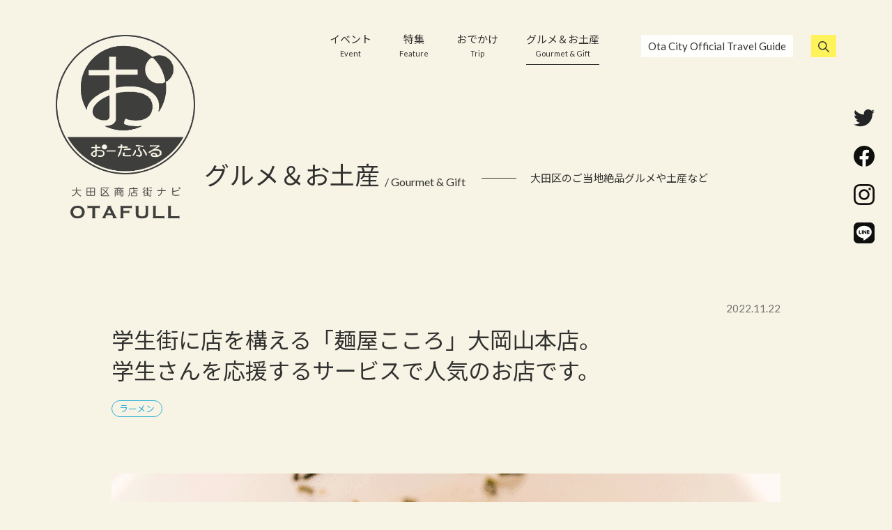

--- FILE ---
content_type: text/html; charset=UTF-8
request_url: https://otakushoren.com/gourmet/116719
body_size: 10335
content:
<!DOCTYPE html>
<html xmlns="http://www.w3.org/1999/xhtml" lang="ja">
<head>
	<meta charset="UTF-8">
	<!--[if lt IE 9]>
	<script src="http://ie7-js.googlecode.com/svn/version/2.1(beta4)/IE9.js"></script><![endif]-->
	<meta name="viewport" content="width=device-width, initial-scale=1">
		<meta name="description" content="東急大井町線・目黒線の大岡山駅から徒歩約5分。東京工業大学大岡山キャンパスすぐそばの住宅街に立地しています。地域に根ざし、大岡山で認めてもらえるお店になりたいとボリュームたっぷりのメニューを展開。客層の多くを占める学生さ ">
<meta name="keywords" content="おーたふる,大田区商店街ナビ,大田区,商店街">
<meta name="twitter:card" content="summary_large_image">
	<meta name="twitter:site" content="@https://x.com/otafull">
<meta property="og:title" content="学生街に店を構える「麺屋こころ」大岡山本店。学生さんを応援するサービスで人気のお店です。 ｜ おーたふる 大田区商店街ナビ"/>
<meta property="og:type" content="website"/>
<meta property="og:url" content="https://otakushoren.com/gourmet/116719"/>
<meta property="og:site_name" content="おーたふる 大田区商店街ナビ｜国際都市大田区の魅力的な商店街"/>
<meta property="og:description" content="東急大井町線・目黒線の大岡山駅から徒歩約5分。東京工業大学大岡山キャンパスすぐそばの住宅街に立地しています。地域に根ざし、大岡山で認めてもらえるお店になりたいとボリュームたっぷりのメニューを展開。客層の多くを占める学生さ "/>
<meta property="og:image" content="https://otakushoren.com/wp/wp-content/uploads/2021/11/5b0df2d8bd0a86c2250e9985c6c0f2e8.png"/>
<meta property="fb:app_id" content=""/>
	<link rel="shortcut icon" href="/assets/common/img/favicon.ico?ver=1.0.3"/>
	<link rel="stylesheet" href="/assets/common/css/import.css?ver=1.0.3">
	
			<!-- googleAnalytics -->
	<script>
		(function(i,s,o,g,r,a,m){i['GoogleAnalyticsObject']=r;i[r]=i[r]||function(){
			(i[r].q=i[r].q||[]).push(arguments)},i[r].l=1*new Date();a=s.createElement(o),
			m=s.getElementsByTagName(o)[0];a.async=1;a.src=g;m.parentNode.insertBefore(a,m)
		})(window,document,'script','//www.google-analytics.com/analytics.js','ga');
		ga('create', 'UA-58768569-1', 'auto');
		ga('send', 'pageview');
	</script>
<!-- Global site tag (gtag.js) - Google Analytics -->
<script async src="https://www.googletagmanager.com/gtag/js?id=G-N0NJDGSBPV"></script>
<script>
  window.dataLayer = window.dataLayer || [];
  function gtag(){dataLayer.push(arguments);}
  gtag('js', new Date());

  gtag('config', 'G-N0NJDGSBPV');
</script>

	<!-- /googleAnalytics -->

	<title>学生街に店を構える「麺屋こころ」大岡山本店。学生さんを応援するサービスで人気のお店です。 ｜ おーたふる 大田区商店街ナビ</title>
<meta name='robots' content='max-image-preview:large' />
	<style>img:is([sizes="auto" i], [sizes^="auto," i]) { contain-intrinsic-size: 3000px 1500px }</style>
	<script id="wpp-js" src="https://otakushoren.com/wp/wp-content/plugins/wordpress-popular-posts/assets/js/wpp.min.js?ver=7.3.6" data-sampling="0" data-sampling-rate="100" data-api-url="https://otakushoren.com/wp-json/wordpress-popular-posts" data-post-id="116719" data-token="455e752662" data-lang="0" data-debug="0"></script>
<link rel='stylesheet' id='wp-block-library-css' href='https://otakushoren.com/wp/wp-includes/css/dist/block-library/style.min.css?ver=6.8.3' media='all' />
<style id='classic-theme-styles-inline-css'>
/*! This file is auto-generated */
.wp-block-button__link{color:#fff;background-color:#32373c;border-radius:9999px;box-shadow:none;text-decoration:none;padding:calc(.667em + 2px) calc(1.333em + 2px);font-size:1.125em}.wp-block-file__button{background:#32373c;color:#fff;text-decoration:none}
</style>
<style id='safe-svg-svg-icon-style-inline-css'>
.safe-svg-cover{text-align:center}.safe-svg-cover .safe-svg-inside{display:inline-block;max-width:100%}.safe-svg-cover svg{fill:currentColor;height:100%;max-height:100%;max-width:100%;width:100%}

</style>
<link rel='stylesheet' id='f1rehead-slideshow-block-css' href='https://otakushoren.com/wp/wp-content/plugins/slideshow-se/block/style-index.css?ver=1762326729' media='all' />
<link rel='stylesheet' id='betc-style-css' href='https://otakushoren.com/wp/wp-content/plugins/block-editor-title-counter/style.css?ver=6.8.3' media='all' />
<style id='global-styles-inline-css'>
:root{--wp--preset--aspect-ratio--square: 1;--wp--preset--aspect-ratio--4-3: 4/3;--wp--preset--aspect-ratio--3-4: 3/4;--wp--preset--aspect-ratio--3-2: 3/2;--wp--preset--aspect-ratio--2-3: 2/3;--wp--preset--aspect-ratio--16-9: 16/9;--wp--preset--aspect-ratio--9-16: 9/16;--wp--preset--color--black: #000000;--wp--preset--color--cyan-bluish-gray: #abb8c3;--wp--preset--color--white: #ffffff;--wp--preset--color--pale-pink: #f78da7;--wp--preset--color--vivid-red: #cf2e2e;--wp--preset--color--luminous-vivid-orange: #ff6900;--wp--preset--color--luminous-vivid-amber: #fcb900;--wp--preset--color--light-green-cyan: #7bdcb5;--wp--preset--color--vivid-green-cyan: #00d084;--wp--preset--color--pale-cyan-blue: #8ed1fc;--wp--preset--color--vivid-cyan-blue: #0693e3;--wp--preset--color--vivid-purple: #9b51e0;--wp--preset--gradient--vivid-cyan-blue-to-vivid-purple: linear-gradient(135deg,rgba(6,147,227,1) 0%,rgb(155,81,224) 100%);--wp--preset--gradient--light-green-cyan-to-vivid-green-cyan: linear-gradient(135deg,rgb(122,220,180) 0%,rgb(0,208,130) 100%);--wp--preset--gradient--luminous-vivid-amber-to-luminous-vivid-orange: linear-gradient(135deg,rgba(252,185,0,1) 0%,rgba(255,105,0,1) 100%);--wp--preset--gradient--luminous-vivid-orange-to-vivid-red: linear-gradient(135deg,rgba(255,105,0,1) 0%,rgb(207,46,46) 100%);--wp--preset--gradient--very-light-gray-to-cyan-bluish-gray: linear-gradient(135deg,rgb(238,238,238) 0%,rgb(169,184,195) 100%);--wp--preset--gradient--cool-to-warm-spectrum: linear-gradient(135deg,rgb(74,234,220) 0%,rgb(151,120,209) 20%,rgb(207,42,186) 40%,rgb(238,44,130) 60%,rgb(251,105,98) 80%,rgb(254,248,76) 100%);--wp--preset--gradient--blush-light-purple: linear-gradient(135deg,rgb(255,206,236) 0%,rgb(152,150,240) 100%);--wp--preset--gradient--blush-bordeaux: linear-gradient(135deg,rgb(254,205,165) 0%,rgb(254,45,45) 50%,rgb(107,0,62) 100%);--wp--preset--gradient--luminous-dusk: linear-gradient(135deg,rgb(255,203,112) 0%,rgb(199,81,192) 50%,rgb(65,88,208) 100%);--wp--preset--gradient--pale-ocean: linear-gradient(135deg,rgb(255,245,203) 0%,rgb(182,227,212) 50%,rgb(51,167,181) 100%);--wp--preset--gradient--electric-grass: linear-gradient(135deg,rgb(202,248,128) 0%,rgb(113,206,126) 100%);--wp--preset--gradient--midnight: linear-gradient(135deg,rgb(2,3,129) 0%,rgb(40,116,252) 100%);--wp--preset--font-size--small: 13px;--wp--preset--font-size--medium: 20px;--wp--preset--font-size--large: 36px;--wp--preset--font-size--x-large: 42px;--wp--preset--spacing--20: 0.44rem;--wp--preset--spacing--30: 0.67rem;--wp--preset--spacing--40: 1rem;--wp--preset--spacing--50: 1.5rem;--wp--preset--spacing--60: 2.25rem;--wp--preset--spacing--70: 3.38rem;--wp--preset--spacing--80: 5.06rem;--wp--preset--shadow--natural: 6px 6px 9px rgba(0, 0, 0, 0.2);--wp--preset--shadow--deep: 12px 12px 50px rgba(0, 0, 0, 0.4);--wp--preset--shadow--sharp: 6px 6px 0px rgba(0, 0, 0, 0.2);--wp--preset--shadow--outlined: 6px 6px 0px -3px rgba(255, 255, 255, 1), 6px 6px rgba(0, 0, 0, 1);--wp--preset--shadow--crisp: 6px 6px 0px rgba(0, 0, 0, 1);}:where(.is-layout-flex){gap: 0.5em;}:where(.is-layout-grid){gap: 0.5em;}body .is-layout-flex{display: flex;}.is-layout-flex{flex-wrap: wrap;align-items: center;}.is-layout-flex > :is(*, div){margin: 0;}body .is-layout-grid{display: grid;}.is-layout-grid > :is(*, div){margin: 0;}:where(.wp-block-columns.is-layout-flex){gap: 2em;}:where(.wp-block-columns.is-layout-grid){gap: 2em;}:where(.wp-block-post-template.is-layout-flex){gap: 1.25em;}:where(.wp-block-post-template.is-layout-grid){gap: 1.25em;}.has-black-color{color: var(--wp--preset--color--black) !important;}.has-cyan-bluish-gray-color{color: var(--wp--preset--color--cyan-bluish-gray) !important;}.has-white-color{color: var(--wp--preset--color--white) !important;}.has-pale-pink-color{color: var(--wp--preset--color--pale-pink) !important;}.has-vivid-red-color{color: var(--wp--preset--color--vivid-red) !important;}.has-luminous-vivid-orange-color{color: var(--wp--preset--color--luminous-vivid-orange) !important;}.has-luminous-vivid-amber-color{color: var(--wp--preset--color--luminous-vivid-amber) !important;}.has-light-green-cyan-color{color: var(--wp--preset--color--light-green-cyan) !important;}.has-vivid-green-cyan-color{color: var(--wp--preset--color--vivid-green-cyan) !important;}.has-pale-cyan-blue-color{color: var(--wp--preset--color--pale-cyan-blue) !important;}.has-vivid-cyan-blue-color{color: var(--wp--preset--color--vivid-cyan-blue) !important;}.has-vivid-purple-color{color: var(--wp--preset--color--vivid-purple) !important;}.has-black-background-color{background-color: var(--wp--preset--color--black) !important;}.has-cyan-bluish-gray-background-color{background-color: var(--wp--preset--color--cyan-bluish-gray) !important;}.has-white-background-color{background-color: var(--wp--preset--color--white) !important;}.has-pale-pink-background-color{background-color: var(--wp--preset--color--pale-pink) !important;}.has-vivid-red-background-color{background-color: var(--wp--preset--color--vivid-red) !important;}.has-luminous-vivid-orange-background-color{background-color: var(--wp--preset--color--luminous-vivid-orange) !important;}.has-luminous-vivid-amber-background-color{background-color: var(--wp--preset--color--luminous-vivid-amber) !important;}.has-light-green-cyan-background-color{background-color: var(--wp--preset--color--light-green-cyan) !important;}.has-vivid-green-cyan-background-color{background-color: var(--wp--preset--color--vivid-green-cyan) !important;}.has-pale-cyan-blue-background-color{background-color: var(--wp--preset--color--pale-cyan-blue) !important;}.has-vivid-cyan-blue-background-color{background-color: var(--wp--preset--color--vivid-cyan-blue) !important;}.has-vivid-purple-background-color{background-color: var(--wp--preset--color--vivid-purple) !important;}.has-black-border-color{border-color: var(--wp--preset--color--black) !important;}.has-cyan-bluish-gray-border-color{border-color: var(--wp--preset--color--cyan-bluish-gray) !important;}.has-white-border-color{border-color: var(--wp--preset--color--white) !important;}.has-pale-pink-border-color{border-color: var(--wp--preset--color--pale-pink) !important;}.has-vivid-red-border-color{border-color: var(--wp--preset--color--vivid-red) !important;}.has-luminous-vivid-orange-border-color{border-color: var(--wp--preset--color--luminous-vivid-orange) !important;}.has-luminous-vivid-amber-border-color{border-color: var(--wp--preset--color--luminous-vivid-amber) !important;}.has-light-green-cyan-border-color{border-color: var(--wp--preset--color--light-green-cyan) !important;}.has-vivid-green-cyan-border-color{border-color: var(--wp--preset--color--vivid-green-cyan) !important;}.has-pale-cyan-blue-border-color{border-color: var(--wp--preset--color--pale-cyan-blue) !important;}.has-vivid-cyan-blue-border-color{border-color: var(--wp--preset--color--vivid-cyan-blue) !important;}.has-vivid-purple-border-color{border-color: var(--wp--preset--color--vivid-purple) !important;}.has-vivid-cyan-blue-to-vivid-purple-gradient-background{background: var(--wp--preset--gradient--vivid-cyan-blue-to-vivid-purple) !important;}.has-light-green-cyan-to-vivid-green-cyan-gradient-background{background: var(--wp--preset--gradient--light-green-cyan-to-vivid-green-cyan) !important;}.has-luminous-vivid-amber-to-luminous-vivid-orange-gradient-background{background: var(--wp--preset--gradient--luminous-vivid-amber-to-luminous-vivid-orange) !important;}.has-luminous-vivid-orange-to-vivid-red-gradient-background{background: var(--wp--preset--gradient--luminous-vivid-orange-to-vivid-red) !important;}.has-very-light-gray-to-cyan-bluish-gray-gradient-background{background: var(--wp--preset--gradient--very-light-gray-to-cyan-bluish-gray) !important;}.has-cool-to-warm-spectrum-gradient-background{background: var(--wp--preset--gradient--cool-to-warm-spectrum) !important;}.has-blush-light-purple-gradient-background{background: var(--wp--preset--gradient--blush-light-purple) !important;}.has-blush-bordeaux-gradient-background{background: var(--wp--preset--gradient--blush-bordeaux) !important;}.has-luminous-dusk-gradient-background{background: var(--wp--preset--gradient--luminous-dusk) !important;}.has-pale-ocean-gradient-background{background: var(--wp--preset--gradient--pale-ocean) !important;}.has-electric-grass-gradient-background{background: var(--wp--preset--gradient--electric-grass) !important;}.has-midnight-gradient-background{background: var(--wp--preset--gradient--midnight) !important;}.has-small-font-size{font-size: var(--wp--preset--font-size--small) !important;}.has-medium-font-size{font-size: var(--wp--preset--font-size--medium) !important;}.has-large-font-size{font-size: var(--wp--preset--font-size--large) !important;}.has-x-large-font-size{font-size: var(--wp--preset--font-size--x-large) !important;}
:where(.wp-block-post-template.is-layout-flex){gap: 1.25em;}:where(.wp-block-post-template.is-layout-grid){gap: 1.25em;}
:where(.wp-block-columns.is-layout-flex){gap: 2em;}:where(.wp-block-columns.is-layout-grid){gap: 2em;}
:root :where(.wp-block-pullquote){font-size: 1.5em;line-height: 1.6;}
</style>
<link rel='stylesheet' id='wordpress-popular-posts-css-css' href='https://otakushoren.com/wp/wp-content/plugins/wordpress-popular-posts/assets/css/wpp.css?ver=7.3.6' media='all' />
<link rel='stylesheet' id='otafuru-style-css' href='https://otakushoren.com/wp/wp-content/themes/otafuru/style.css?ver=1.0.0' media='all' />
<link rel="https://api.w.org/" href="https://otakushoren.com/wp-json/" /><link rel="alternate" title="JSON" type="application/json" href="https://otakushoren.com/wp-json/wp/v2/gourmet/116719" /><link rel="canonical" href="https://otakushoren.com/gourmet/116719" />
<link rel="alternate" title="oEmbed (JSON)" type="application/json+oembed" href="https://otakushoren.com/wp-json/oembed/1.0/embed?url=https%3A%2F%2Fotakushoren.com%2Fgourmet%2F116719" />
<link rel="alternate" title="oEmbed (XML)" type="text/xml+oembed" href="https://otakushoren.com/wp-json/oembed/1.0/embed?url=https%3A%2F%2Fotakushoren.com%2Fgourmet%2F116719&#038;format=xml" />
            <style id="wpp-loading-animation-styles">@-webkit-keyframes bgslide{from{background-position-x:0}to{background-position-x:-200%}}@keyframes bgslide{from{background-position-x:0}to{background-position-x:-200%}}.wpp-widget-block-placeholder,.wpp-shortcode-placeholder{margin:0 auto;width:60px;height:3px;background:#dd3737;background:linear-gradient(90deg,#dd3737 0%,#571313 10%,#dd3737 100%);background-size:200% auto;border-radius:3px;-webkit-animation:bgslide 1s infinite linear;animation:bgslide 1s infinite linear}</style>
            <style>.recentcomments a{display:inline !important;padding:0 !important;margin:0 !important;}</style>		<style id="wp-custom-css">
			/* 20211117_ラーメン企画用 */
.googlemap {
position: relative;
padding-bottom: 56.25%;
padding-top: 30px;
height: 0;
overflow: hidden;
}
.googlemap iframe,
.googlemap object,
.googlemap embed {
position: absolute;
top: 0;
left: 0;
width: 100%;
height: 100%;
}

.event_tittle01{
	display: none;
}		</style>
		</head>

<body id="sigGourmet" class="wp-singular gourmet-template-default single single-gourmet postid-116719 wp-theme-otafuru drawer drawer--right">
<div id="loader-wrap">
	<div id="loading">
		<div class="loader">Loading...</div>
	</div>
</div>
<div id="wrapper">
	<h1 class="visually-hidden">おーたふる 大田区商店街ナビ｜国際都市大田区の魅力的な商店街</h1>
	<article>
		<header>
      <div class="logo-head"><a href="/"><span class="logo-symbol"><img src="/assets/common/img/logo-symbol.png" alt="おーたふる 大田区商店街ナビ｜国際都市大田区の魅力的な商店街"/></span><span class="logo-type"><img src="/assets/common/img/logo-type.svg" alt="OTAFURU"/></span></a></div>
      <div class="nav-wrap clearfix">
        <nav class="gnav clearfix">
          <ul>
	          			          <li class="gnavi-1"><a
					          href="/event/">イベント					          <span>Event</span></a></li>
		          			          <li class="gnavi-2"><a
					          href="/feature">特集					          <span>Feature</span></a></li>
		          			          <li class="gnavi-3"><a
					          href="/trip">おでかけ					          <span>Trip</span></a></li>
		          			          <li class="gnavi-4"><a
					          href="/gourmet">グルメ＆お土産					          <span>Gourmet &amp; Gift</span></a></li>
		                    </ul>
        </nav>
        <nav class="sub-nav">
          <ul>
	          		          <li class="subnavi-1"><a
				          href="https://www.o-2.jp/" target="_blank">Ota City Official Travel Guide</a>
		          </li>
	                      <li class="subnavi-2"><!-- google -->
              <div class="google-search">
                <div id="google_translate_element"></div>
                <script type="text/javascript">
function googleTranslateElementInit() {
  new google.translate.TranslateElement({pageLanguage: 'ja', includedLanguages: 'de,en,fr,ja,ko,ru,th,zh-CN,zh-TW', layout: google.translate.TranslateElement.InlineLayout.SIMPLE}, 'google_translate_element');
}
</script><script type="text/javascript" src="//translate.google.com/translate_a/element.js?cb=googleTranslateElementInit"></script>
              </div>
            </li>
            <li class="subnavi-3">
              <div class="search-wrap">
                <label for="search-icon"><img src="/assets/common/img/icon-search.svg" alt=""/></label>
                <input type="checkbox" id="search-icon"/>
                <div class="search-inner">
                  <form method="get" action="https://otakushoren.com">
                    <input type="text" value="" name="s" class="search-box" />
                    <input type="image" alt="検索" src="/assets/common/img/icon-search.svg" class="search-btn" />
                  </form>
                </div>
              </div>
            </li>
          </ul>
        </nav>
      </div>
      <div id="stickyHeader" class="clearfix">
        <div class="logo-head"><a href="/"><span class="logo-symbol"><img src="/assets/common/img/logo-symbol.png" alt="おーたふる 大田区商店街ナビ｜国際都市大田区の魅力的な商店街"/></span><span class="logo-type"><img src="/assets/common/img/logo-type.svg" alt="OTAFURU"/></span></a></div>
        <div class="nav-wrap clearfix">
          <nav class="gnav clearfix">
            <ul>
	            			            <li class="gnavi-1"><a
					            href="/event/">イベント</a>
			            </li>
			            			            <li class="gnavi-2"><a
					            href="/feature">特集</a>
			            </li>
			            			            <li class="gnavi-3"><a
					            href="/trip">おでかけ</a>
			            </li>
			            			            <li class="gnavi-4"><a
					            href="/gourmet">グルメ＆お土産</a>
			            </li>
			                        </ul>
          </nav>
          <nav class="sub-nav">
            <ul>
	            		            <li>
			            <a href="https://www.o-2.jp/" target="_blank">Ota City Official Travel Guide</a>
		            </li>
	                          <li>
                <div class="search-wrap">
                  <label for="search-icon-sticky"><img src="/assets/common/img/icon-search.svg" alt=""/></label>
                  <input type="checkbox" id="search-icon-sticky"/>
                  <div class="search-inner">
                    <form method="get" action="https://otakushoren.com">
                      <input type="text" value=""  name="s" class="search-box" />
                      <input type="image" alt="検索" src="/assets/common/img/icon-search.svg" class="search-btn" />
                    </form>
                  </div>
                </div>
              </li>
            </ul>
          </nav>
        </div>
      </div>

      <!-- tablet-mobile -->
      <div class="devices-other">
        <div id="drawer-wrap">
          <button type="button" class="drawer-toggle drawer-hamburger"> <span class="sr-only">toggle navigation</span> <span class="drawer-hamburger-icon"></span> </button>
          <nav class="drawer-nav" role="navigation">
            <ul class="drawer-menu">
	            			            <li class="drawer-menu-item"><a
					            href="/event/">イベント</a>
			            </li>
		            			            <li class="drawer-menu-item"><a
					            href="/feature">特集</a>
			            </li>
		            			            <li class="drawer-menu-item"><a
					            href="/trip">おでかけ</a>
			            </li>
		            			            <li class="drawer-menu-item"><a
					            href="/gourmet">グルメ＆お土産</a>
			            </li>
		            	            		            <li>
			            <a class="drawer-brand"
			               href="https://www.o-2.jp/" target="_blank">Ota City Official Travel Guide</a>
		            </li>
	                          <li>
                <div class="search-wrap">
                  <div class="search-inner">
                    <form method="get" action="https://otakushoren.com">
                      <input type="text" value="" name="s" class="search-box" />
                      <input type="image" alt="検索" src="/assets/common/img/icon-search.svg" class="search-btn" />
                    </form>
                  </div>
                </div>
              </li>
            </ul>
          </nav>
        </div>
      </div>
      <!-- /tablet-mobile -->

    </header>
	</article>

<article id="contents-headline-wrap">
	<div class="contents-headline-group animate animate-fadein">
		<h2 class="headline">グルメ＆お土産 <span>/ Gourmet & Gift</span></h2>
		<span class="line"></span><span>大田区のご当地絶品グルメや土産など</span></div>
</article>
<div id="container">
	<article id="articles-wrap">
		<div class="articles-container">
			<section class="animate animate-fadein">
				<div class="articles-headline-group">
					<p class="update-txt">2022.11.22</p>
					<h2 class="headline">学生街に店を構える「麺屋こころ」大岡山本店。<br>学生さんを応援するサービスで人気のお店です。</h2>
											<span class="tag-icon-default">ラーメン</span>
									</div>
				<div class="mainvisual"><img src="https://otakushoren.com/wp/wp-content/uploads/2021/11/5b0df2d8bd0a86c2250e9985c6c0f2e8.png"
				                             alt=""/></div>
			</section>
			<section class="articles-body">
				<div class="article-content">

					
<p>東急大井町線・目黒線の大岡山駅から徒歩約5分。東京工業大学大岡山キャンパスすぐそばの住宅街に立地しています。地域に根ざし、大岡山で認めてもらえるお店になりたいとボリュームたっぷりのメニューを展開。客層の多くを占める学生さんからも大きな支持を集めています。</p>



<figure class="wp-block-image size-large"><img fetchpriority="high" decoding="async" width="960" height="590" src="https://otakushoren.com/wp/wp-content/uploads/2021/11/ed4e02d5949aab7d69ee6cfbcddeeaf5.png" alt="" class="wp-image-116721" srcset="https://otakushoren.com/wp/wp-content/uploads/2021/11/ed4e02d5949aab7d69ee6cfbcddeeaf5.png 960w, https://otakushoren.com/wp/wp-content/uploads/2021/11/ed4e02d5949aab7d69ee6cfbcddeeaf5-300x184.png 300w, https://otakushoren.com/wp/wp-content/uploads/2021/11/ed4e02d5949aab7d69ee6cfbcddeeaf5-768x472.png 768w" sizes="(max-width: 960px) 100vw, 960px" /></figure>



<p>モチモチの食感を楽しめるよう全粒粉を使用したオリジナルの麺を開発。調理の際に麺棒でかきまぜ、麺に傷をつけることで粘りを出してタレと絡みやすくなるよう、粉の配合も計算されています。<br>また、たっぷりと盛り付けられるネギは京都産の九条ネギを使用。香りがとてもよく、まぜそばを引き立ててくれるアクセントになっています。</p>



<figure class="wp-block-image size-large"><img decoding="async" width="960" height="590" src="https://otakushoren.com/wp/wp-content/uploads/2021/11/8577005fd8efe19ea6e8d1bf97861cd0.png" alt="" class="wp-image-116723" srcset="https://otakushoren.com/wp/wp-content/uploads/2021/11/8577005fd8efe19ea6e8d1bf97861cd0.png 960w, https://otakushoren.com/wp/wp-content/uploads/2021/11/8577005fd8efe19ea6e8d1bf97861cd0-300x184.png 300w, https://otakushoren.com/wp/wp-content/uploads/2021/11/8577005fd8efe19ea6e8d1bf97861cd0-768x472.png 768w" sizes="(max-width: 960px) 100vw, 960px" /></figure>



<figure class="wp-block-image size-large"><img decoding="async" width="960" height="590" src="https://otakushoren.com/wp/wp-content/uploads/2021/11/01ad979288184dd2f852e0efa0d095bd.png" alt="" class="wp-image-116722" srcset="https://otakushoren.com/wp/wp-content/uploads/2021/11/01ad979288184dd2f852e0efa0d095bd.png 960w, https://otakushoren.com/wp/wp-content/uploads/2021/11/01ad979288184dd2f852e0efa0d095bd-300x184.png 300w, https://otakushoren.com/wp/wp-content/uploads/2021/11/01ad979288184dd2f852e0efa0d095bd-768x472.png 768w" sizes="(max-width: 960px) 100vw, 960px" /></figure>



<p>一番人気メニューはやはり看板メニューの台湾まぜそば。チーズや味玉などのトッピングも豊富に用意しているので、それぞれの好みの味のまぜそばにカスタマイズできます！<br>店長のイチオシメニューは肉入り台湾まぜそば。ボリュームもさることながら、トッピングの直前に焼き目を付けて香ばしく仕上げたチャーシューが絶品です。</p>



<figure class="wp-block-image size-large"><img loading="lazy" decoding="async" width="960" height="590" src="https://otakushoren.com/wp/wp-content/uploads/2021/11/0e2d504bdbaad2f435a8fec23b97c253.png" alt="" class="wp-image-116732" srcset="https://otakushoren.com/wp/wp-content/uploads/2021/11/0e2d504bdbaad2f435a8fec23b97c253.png 960w, https://otakushoren.com/wp/wp-content/uploads/2021/11/0e2d504bdbaad2f435a8fec23b97c253-300x184.png 300w, https://otakushoren.com/wp/wp-content/uploads/2021/11/0e2d504bdbaad2f435a8fec23b97c253-768x472.png 768w" sizes="auto, (max-width: 960px) 100vw, 960px" /></figure>



<p>がっつり食べたい人にうれしいサービスが充実。ご飯を無料で注文することができるので、残ったまぜそばのタレと絡めて〆の一杯を楽しむことができます。<br>また、学生限定でトッピングの無料サービスも実施しており、チーズの追加が一番人気とのこと。たくさん食べたい学生さんの心強い味方になっています。</p>



<div class="wp-block-columns is-layout-flex wp-container-core-columns-is-layout-9d6595d7 wp-block-columns-is-layout-flex">
<div class="wp-block-column is-layout-flow wp-block-column-is-layout-flow">
<figure class="wp-block-image size-large"><img loading="lazy" decoding="async" width="960" height="590" src="https://otakushoren.com/wp/wp-content/uploads/2021/11/79506a01794567a2da26387aed9c11f0.png" alt="" class="wp-image-116727" srcset="https://otakushoren.com/wp/wp-content/uploads/2021/11/79506a01794567a2da26387aed9c11f0.png 960w, https://otakushoren.com/wp/wp-content/uploads/2021/11/79506a01794567a2da26387aed9c11f0-300x184.png 300w, https://otakushoren.com/wp/wp-content/uploads/2021/11/79506a01794567a2da26387aed9c11f0-768x472.png 768w" sizes="auto, (max-width: 960px) 100vw, 960px" /></figure>
</div>



<div class="wp-block-column is-layout-flow wp-block-column-is-layout-flow">
<figure class="wp-block-image size-large"><img loading="lazy" decoding="async" width="960" height="590" src="https://otakushoren.com/wp/wp-content/uploads/2021/11/23f66d411dbdb64566b8f043835775cc.png" alt="" class="wp-image-116729" srcset="https://otakushoren.com/wp/wp-content/uploads/2021/11/23f66d411dbdb64566b8f043835775cc.png 960w, https://otakushoren.com/wp/wp-content/uploads/2021/11/23f66d411dbdb64566b8f043835775cc-300x184.png 300w, https://otakushoren.com/wp/wp-content/uploads/2021/11/23f66d411dbdb64566b8f043835775cc-768x472.png 768w" sizes="auto, (max-width: 960px) 100vw, 960px" /></figure>
</div>
</div>



<h3 class="wp-block-heading">お店からの一言<br>・感染症対策は徹底していますので、ぜひ出来たての台湾まぜそばを食べにいらしてください！<br>・大岡山駅北口の商店街は散歩にもおすすめ。ぶらぶら歩くだけでも毎回新しい発見があります</h3>



<p></p>



<figure class="wp-block-table"><table><tbody><tr><td>店名</td><td>麺屋こころ 本店</td></tr><tr><td>住所</td><td>東京都大田区南千束3-16-3</td></tr><tr><td>営業時間</td><td>平日　11:00-15:00、17:30-21:30<br>日祝　11:00〜21:00　</td></tr><tr><td>定休日</td><td>無休</td></tr></tbody></table></figure>



<p></p>



<div class="googlemap">
<iframe src="https://www.google.com/maps/embed?pb=!1m18!1m12!1m3!1d3243.9907852890874!2d139.68290361520124!3d35.60329388021257!2m3!1f0!2f0!3f0!3m2!1i1024!2i768!4f13.1!3m3!1m2!1s0x6018f5314eaea841%3A0xe47e5d1d10ed05af!2z44CSMTQ1LTAwNjMg5p2x5Lqs6YO95aSn55Sw5Yy65Y2X5Y2D5p2f77yT5LiB55uu77yR77yW4oiS77yT!5e0!3m2!1sja!2sjp!4v1637559961951!5m2!1sja!2sjp" width="600" height="450" style="border:0;" allowfullscreen="" loading="lazy"></iframe>
</div>



<p></p>

					<table class="table-1">
	<tbody>
	
							<tr>
			<th>最寄り駅</th>
			<td>大岡山駅（東急大井町線、他）</td>
		</tr>
						</tbody>
</table>


						<ul class="tag-list">
					<li><a href="https://otakushoren.com/hotword/%e3%83%a9%e3%83%bc%e3%83%a1%e3%83%b3">ラーメン</a></li>
					<li><a href="https://otakushoren.com/hotword/%e5%95%86%e5%ba%97%e8%a1%97">商店街</a></li>
					<li><a href="https://otakushoren.com/hotword/%e5%a4%a7%e7%94%b0%e5%8c%ba">大田区</a></li>
					<li><a href="https://otakushoren.com/hotword/%e6%9d%b1%e4%ba%ac">東京</a></li>
			</ul>

					<div class="share-sns">
	<p class="headline">Share</p>
	<ul>
		<li><a href="https://www.facebook.com/sharer/sharer.php?u=https://otakushoren.com/gourmet/116719" rel="nofollow"
		       target="_blank"><img src="/assets/common/img/icon-fb-color.svg" alt=""/></a></li>
		<li>
			<a href="http://twitter.com/share?text=%E5%AD%A6%E7%94%9F%E8%A1%97%E3%81%AB%E5%BA%97%E3%82%92%E6%A7%8B%E3%81%88%E3%82%8B%E3%80%8C%E9%BA%BA%E5%B1%8B%E3%81%93%E3%81%93%E3%82%8D%E3%80%8D%E5%A4%A7%E5%B2%A1%E5%B1%B1%E6%9C%AC%E5%BA%97%E3%80%82%E5%AD%A6%E7%94%9F%E3%81%95%E3%82%93%E3%82%92%E5%BF%9C%E6%8F%B4%E3%81%99%E3%82%8B%E3%82%B5%E3%83%BC%E3%83%93%E3%82%B9%E3%81%A7%E4%BA%BA%E6%B0%97%E3%81%AE%E3%81%8A%E5%BA%97%E3%81%A7%E3%81%99%E3%80%82&url=https://otakushoren.com/gourmet/116719"
			   rel="nofollow" target="_blank"><img src="/assets/common/img/icon-twitter-color.svg" alt=""/></a></li>
		<li><a href="https://social-plugins.line.me/lineit/share?url=https://otakushoren.com/gourmet/116719" rel="nofollow"
		       target="_blank"><img src="/assets/common/img/icon-line-color.svg" alt=""/></a></li>
	</ul>
</div>


					
				</div>
			</section>
		</div>
	</article>
		<article id="special-list-wrap">
	<section>
		<ul>
			<li class="animate animate-fadein">
	<a href="https://otakushoren.com/feature/155328" target="_blank">
		<dl>
			<dt class="matchHeight"><img src="https://otakushoren.com/wp/wp-content/uploads/2025/10/2509kakurega-s01d.jpg"
			                             alt=""/></dt>
			<dd class="matchHeight-body">
				<p class="headline">
					<span>日常を少しリセット</span>【隠れ家カフェ＆レストラン】Part 2				</p>
				<p class="special-list-txt">住宅街を歩いていて、ふと見つけたお店らしき看板に心を惹かれることがあります。<br />
扉の向こうにどんな空間が広がっているのか。少し秘密めいた、でも魅力いっぱいのお店を紹介していきます。</p>
				<span class="arrow"><img src="/assets/common/img/arrow-s-next.svg" alt=""/></span>
			</dd>
		</dl>
	</a>
</li>
<li class="animate animate-fadein">
	<a href="https://otakushoren.com/feature/156496" >
		<dl>
			<dt class="matchHeight"><img src="https://otakushoren.com/wp/wp-content/uploads/2025/10/15d4082429655107306c22444370902d.jpg"
			                             alt=""/></dt>
			<dd class="matchHeight-body">
				<p class="headline">
					<span>地元に根づく名店たち</span>今日も寄りたい！大田区の町中華 特集				</p>
				<p class="special-list-txt">昭和の頃、大田区のまちには、湯気立つ町中華の暖簾があちこちにありました。<br />
今も変わらず愛される店には、代々受け継がれてきた味と人の温もりが残っています。<br />
どこか懐かしくて、また食べたくなる味を紹介します。</p>
				<span class="arrow"><img src="/assets/common/img/arrow-s-next.svg" alt=""/></span>
			</dd>
		</dl>
	</a>
</li>
<li class="animate animate-fadein">
	<a href="https://otakushoren.com/feature/154951" >
		<dl>
			<dt class="matchHeight"><img src="https://otakushoren.com/wp/wp-content/uploads/2025/11/09356d3d7bf459d4564515ffccc1b138.jpg"
			                             alt=""/></dt>
			<dd class="matchHeight-body">
				<p class="headline">
					<span>彩り、香り、辛さ、旨さ！が病みつきに！</span>食欲を直撃するアジアングルメ特集				</p>
				<p class="special-list-txt">食欲を刺激するスパイシーな香り、鮮やかな色彩…！多種多様なアジアン料理が楽しめる大田区。ジャンルやスタイルにとらわれず、本場さながらの絶品料理を味わえるお店をご紹介します！</p>
				<span class="arrow"><img src="/assets/common/img/arrow-s-next.svg" alt=""/></span>
			</dd>
		</dl>
	</a>
</li>
<li class="animate animate-fadein">
	<a href="https://otakushoren.com/feature/156043" >
		<dl>
			<dt class="matchHeight"><img src="https://otakushoren.com/wp/wp-content/uploads/2025/11/terasu-1.jpg"
			                             alt=""/></dt>
			<dd class="matchHeight-body">
				<p class="headline">
					<span>心地よい風を感じる♪</span>大田区のテラス席カフェ特集				</p>
				<p class="special-list-txt">毎日の喧騒から少し離れて、心と体をリフレッシュしませんか？ 今回は、大田区で見つけた、開放感たっぷりのテラス席カフェをご紹介します。ワンちゃんと一緒に楽しめるお店も多数！</p>
				<span class="arrow"><img src="/assets/common/img/arrow-s-next.svg" alt=""/></span>
			</dd>
		</dl>
	</a>
</li>
<li class="animate animate-fadein">
	<a href="https://otakushoren.com/feature/155880" >
		<dl>
			<dt class="matchHeight"><img src="https://otakushoren.com/wp/wp-content/uploads/2025/11/61310404f7eac7f52b01fad0a0532638-1.png"
			                             alt=""/></dt>
			<dd class="matchHeight-body">
				<p class="headline">
					<span>プロの味をおうちで♪</span>大田区のデリカテッセン特集				</p>
				<p class="special-list-txt">見た目も華やかで、ひとつひとつ丁寧に作られたお惣菜は、ランチやディナーはもちろん、ワインやパンとのペアリングにもぴったり♪日々の食事をもっと心地よく、もっと楽しくしてくれます！</p>
				<span class="arrow"><img src="/assets/common/img/arrow-s-next.svg" alt=""/></span>
			</dd>
		</dl>
	</a>
</li>
		</ul>
		<div class="btn-group">
			<p class="btn-default"><a href="https://otakushoren.com/areaguide">もっと見る</a></p>
		</div>
	</section>
</article>
</div>
<!-- /container -->

<article id="hotword-wrap">
	<section>
		<h2 class="headline">ホットワード</h2>
		<ul>
								<li>
						<a href="/hotword/大田区" >大田区</a>
					</li>
									<li>
						<a href="/hotword/商店街" >商店街</a>
					</li>
									<li>
						<a href="/hotword/蒲田" >蒲田</a>
					</li>
									<li>
						<a href="/hotword/大森" >大森</a>
					</li>
									<li>
						<a href="/hotword/調布" >調布</a>
					</li>
									<li><a href="https://otakushoren.com/hotword/%e5%a4%a7%e7%94%b0%e5%8c%ba">大田区</a></li>
									<li><a href="https://otakushoren.com/hotword/%e5%95%86%e5%ba%97%e8%a1%97">商店街</a></li>
									<li><a href="https://otakushoren.com/hotword/%e6%9d%b1%e4%ba%ac%e9%83%bd">東京都</a></li>
									<li><a href="https://otakushoren.com/hotword/%e6%9d%b1%e4%ba%ac">東京</a></li>
									<li><a href="https://otakushoren.com/hotword/%e3%82%a4%e3%83%99%e3%83%b3%e3%83%88">イベント</a></li>
									<li><a href="https://otakushoren.com/hotword/%e3%81%8a%e3%81%a7%e3%81%8b%e3%81%91%e3%82%b9%e3%83%9d%e3%83%83%e3%83%88">おでかけスポット</a></li>
									<li><a href="https://otakushoren.com/hotword/%e8%92%b2%e7%94%b0">蒲田</a></li>
									<li><a href="https://otakushoren.com/hotword/%e6%b1%a0%e4%b8%8a">池上</a></li>
									<li><a href="https://otakushoren.com/hotword/%e3%82%ab%e3%83%95%e3%82%a7">カフェ</a></li>
									<li><a href="https://otakushoren.com/hotword/%e3%82%b9%e3%82%a4%e3%83%bc%e3%83%84">スイーツ</a></li>
									<li><a href="https://otakushoren.com/hotword/%e5%a4%a7%e6%a3%ae">大森</a></li>
									<li><a href="https://otakushoren.com/hotword/%e7%9b%86%e8%b8%8a%e3%82%8a">盆踊り</a></li>
									<li><a href="https://otakushoren.com/hotword/%e6%a8%a1%e6%93%ac%e5%ba%97">模擬店</a></li>
									<li><a href="https://otakushoren.com/hotword/%e3%83%86%e3%82%a4%e3%82%af%e3%82%a2%e3%82%a6%e3%83%88">テイクアウト</a></li>
									<li><a href="https://otakushoren.com/hotword/%e7%be%bd%e7%94%b0%e7%a9%ba%e6%b8%af">羽田空港</a></li>
									<li><a href="https://otakushoren.com/hotword/%e6%b4%97%e8%b6%b3%e6%b1%a0">洗足池</a></li>
									<li><a href="https://otakushoren.com/hotword/%e6%8a%bd%e9%81%b8%e4%bc%9a">抽選会</a></li>
									<li><a href="https://otakushoren.com/hotword/%e3%81%8a%e3%81%8a%e3%81%9f%e3%81%ae%e9%80%b8%e5%93%81">おおたの逸品</a></li>
									<li><a href="https://otakushoren.com/hotword/%e3%81%8a%e7%a5%ad%e3%82%8a">お祭り</a></li>
									<li><a href="https://otakushoren.com/hotword/%e3%83%91%e3%83%b3">パン</a></li>
									<li><a href="https://otakushoren.com/hotword/%e5%b9%b3%e5%92%8c%e5%b3%b6">平和島</a></li>
									<li><a href="https://otakushoren.com/hotword/%e7%94%b0%e5%9c%92%e8%aa%bf%e5%b8%83">田園調布</a></li>
									<li><a href="https://otakushoren.com/hotword/%e7%b3%80%e8%b0%b7">糀谷</a></li>
									<li><a href="https://otakushoren.com/hotword/%e3%83%a9%e3%83%b3%e3%83%81">ランチ</a></li>
									<li><a href="https://otakushoren.com/hotword/%e7%b8%81%e6%97%a5">縁日</a></li>
						</ul>
	</section>
</article>

	<article id="banner-wrap">
		<section>
			<ul>
									<li><a href="https://otakushoren.com/retro/" ><img
								src="https://otakushoren.com/wp/wp-content/uploads/2022/11/retrobanner.jpg"
								alt=""/></a></li>
									<li><a href="https://unique-ota.city.ota.tokyo.jp/" target="_blank"><img
								src="https://otakushoren.com/wp/wp-content/uploads/2023/02/UniqueOta_banner_468x120.jpg"
								alt=""/></a></li>
									<li><a href="https://www.city.ota.tokyo.jp/sangyo/syogyo_sangyo/index.html" target="_blank"><img
								src="https://otakushoren.com/wp/wp-content/uploads/2020/07/t_title.jpg"
								alt=""/></a></li>
									<li><a href="https://www.o-2.jp/" target="_blank"><img
								src="https://otakushoren.com/wp/wp-content/uploads/2024/04/1f89d4d13c54172741e563859ff57954.jpg"
								alt=""/></a></li>
							</ul>
		</section>
	</article>

	<article id="social-wrap" class="animate animate-fadein">
		<ul>
							<li class="twitter"><a href="https://x.com/otafull"
				                       target="_blank"><img
							src="/assets/common/img/icon-twitter.svg" alt=""/></a></li>
							<li class="facebook"><a href="https://www.facebook.com/otafull"
				                        target="_blank"><img
							src="/assets/common/img/icon-fb.svg" alt=""/></a></li>
							<li class="instagram"><a href="https://www.instagram.com/otacity_shopping_district/"
				                         target="_blank"><img
							src="/assets/common/img/icon-insta.svg" alt=""/></a></li>
							<li class="line"><a href="https://lin.ee/ds34aes"
				                    target="_blank"><img
							src="/assets/common/img/icon-line.svg" alt=""/></a></li>
					</ul>
	</article>

<footer>
	<article id="footer-wrap">
		<nav id="footer-nav">
			<ul>
				<li>
					<ul class="animate animate-fadein">
														<li>
									<a href="/event/">イベント</a>
								</li>
															<li>
									<a href="/feature">特集</a>
								</li>
															<li>
									<a href="/trip">おでかけ</a>
								</li>
															<li>
									<a href="/gourmet">グルメ＆お土産</a>
								</li>
												</ul>
				</li>
				<li>
					<ul class="animate animate-fadein">
														<li>
									<a href="/street">商店街案内</a>
								</li>
															<li>
									<a href="/coupon/">大田区内共通商品券について</a>
								</li>
															<li>
									<a href="/aboutus/">大田区商店街連合会について</a>
								</li>
															<li>
									<a href="/insurance/">労働保険加入のご案内</a>
								</li>
															<li>
									<a href="https://sites.google.com/otakushoren.com/otafull/%E3%83%9B%E3%83%BC%E3%83%A0?authuser=0">大田区内商店街関係者向け</a>
								</li>
												</ul>
				</li>
				<li>
					<ul class="animate animate-fadein">
														<li>
									<a href="/privacy/">プライバシーポリシー</a>
								</li>
												</ul>
				</li>
			</ul>
		</nav>
		<section class="footer-bottom">
			<div id="footer-address-wrap" class="animate animate-fadein"><span class="footer-logo"><a href="/"><img
							src="/assets/common/img/logo-symbol-white.png" alt=""/></a></span> <span
					class="footer-address">〒144-0035<br>
        東京都大田区南蒲田1-20-20 大田区産業プラザ5階<br>
        TEL:03-3731-8500 / FAX:03-3730-0800</span></div>
			<p id="copyright" class="animate animate-fadein">写真・コンテンツ等の無断転載を禁じます。<br>
				サイト内に掲載されている情報は予告なく変更される場合があります。<br>
				&copy; おーたふる大田区商店街ナビ（大田区の魅力的な商店街を紹介）</p>
		</section>
	</article>
</footer>
<script src="/assets/common/js/modernizr-2.6.2.min.js"></script>
<script src="/assets/common/js/jquery-2.2.4.min.js"></script>
<script src="/assets/common/js/jquery.easing.1.3.js"></script>
<script src="/assets/common/js/loading.js"></script>
<script src="https://cdnjs.cloudflare.com/ajax/libs/animejs/2.0.2/anime.min.js"></script>
<script src="/assets/common/js/drawer.js?ver=1.0.3"></script>
<script src="/assets/common/js/iscroll.js?ver=1.0.3"></script>
<script src="https://cdnjs.cloudflare.com/ajax/libs/twitter-bootstrap/3.3.7/js/bootstrap.min.js"></script>
<script src="/assets/common/js/script.js?ver=1.0.3"></script>
<script>
	$(document).ready(function () {
		$('.drawer').drawer();
	});
</script>
<script>
	$(window).load(function () {
		$('.matchHeight').matchHeight();
		$('.matchHeight-body').matchHeight();
	});
</script>
<script>
	$(document).ready(function () {
		$('.popup-window').magnificPopup({
			type: 'inline',
			preloader: false,
			focus: '#name',
			fixedContentPos: true,

			// When elemened is focused, some mobile browsers in some cases zoom in
			// It looks not nice, so we disable it:
			callbacks: {
				beforeOpen: function () {
					if ($(window).width() < 700) {
						this.st.focus = false;
					} else {
						this.st.focus = '#name';
					}
				}
			}
		});
	});
</script>
<script>
	$(document).ready(function () {
		$(".imgfit").imgLiquid();
	});
</script>
</div>
<script type="speculationrules">
{"prefetch":[{"source":"document","where":{"and":[{"href_matches":"\/*"},{"not":{"href_matches":["\/wp\/wp-*.php","\/wp\/wp-admin\/*","\/wp\/wp-content\/uploads\/*","\/wp\/wp-content\/*","\/wp\/wp-content\/plugins\/*","\/wp\/wp-content\/themes\/otafuru\/*","\/*\\?(.+)"]}},{"not":{"selector_matches":"a[rel~=\"nofollow\"]"}},{"not":{"selector_matches":".no-prefetch, .no-prefetch a"}}]},"eagerness":"conservative"}]}
</script>
<style id='core-block-supports-inline-css'>
.wp-container-core-columns-is-layout-9d6595d7{flex-wrap:nowrap;}
</style>
<script src="https://otakushoren.com/wp/wp-content/themes/otafuru/js/custom.js?ver=1.0.3" id="custom-js"></script>
</body>
</html>


--- FILE ---
content_type: text/css
request_url: https://otakushoren.com/assets/common/css/import.css?ver=1.0.3
body_size: -14
content:
@charset "UTF-8";
@import url(base.css?20210915);
@import url(general.css);
@import url(module.css?20210915);
@import url(font.css);


--- FILE ---
content_type: application/javascript
request_url: https://otakushoren.com/wp/wp-content/themes/otafuru/js/custom.js?ver=1.0.3
body_size: 213
content:
(function ($) {

	// アーカイブ検索で「最寄り駅から探す」「カテゴリーから探す」ポップアップ内のsubmitボタン押下時
	$('.popup-submit').click(function () {
		// ポップアップを明示的にクローズする（ポップアップを閉じないとsubmitされないため）
		$('.mfp-close').click();
	});

	// 各検索機能のリセットボタン押下時
	$('#reset-search').click(function () {
		$('.checkbox-input').prop('checked', false);
		$('input[name="keyword"]').val('');
	});

})(jQuery);


--- FILE ---
content_type: image/svg+xml
request_url: https://otakushoren.com/assets/common/img/icon-twitter.svg
body_size: 1036
content:
<?xml version="1.0" encoding="utf-8"?>
<!-- Generator: Adobe Illustrator 20.0.0, SVG Export Plug-In . SVG Version: 6.00 Build 0)  -->
<svg version="1.1" id="レイヤー_1" xmlns="http://www.w3.org/2000/svg" xmlns:xlink="http://www.w3.org/1999/xlink" x="0px"
	 y="0px" width="28px" height="28px" viewBox="0 0 28 28" enable-background="new 0 0 28 28" xml:space="preserve">
<path fill="#14171A" d="M28,5.316c-1.03,0.457-2.137,0.766-3.299,0.905c1.186-0.711,2.097-1.837,2.526-3.178
	c-1.11,0.658-2.339,1.136-3.648,1.394c-1.048-1.116-2.541-1.814-4.193-1.814c-3.173,0-5.745,2.572-5.745,5.744
	c0,0.45,0.051,0.889,0.149,1.309c-4.774-0.24-9.007-2.527-11.84-6.002C1.455,4.522,1.172,5.509,1.172,6.562
	c0,1.993,1.014,3.751,2.556,4.781c-0.942-0.03-1.827-0.288-2.602-0.719c0,0.024,0,0.048,0,0.072c0,2.783,1.98,5.105,4.608,5.633
	c-0.482,0.131-0.99,0.201-1.513,0.201c-0.37,0-0.73-0.036-1.081-0.103c0.731,2.282,2.853,3.943,5.366,3.989
	c-1.966,1.541-4.443,2.459-7.134,2.459c-0.464,0-0.921-0.027-1.37-0.08c2.542,1.63,5.562,2.581,8.806,2.581
	c10.566,0,16.344-8.753,16.344-16.345c0-0.249-0.006-0.497-0.017-0.743C26.256,7.48,27.23,6.468,28,5.316z"/>
</svg>


--- FILE ---
content_type: image/svg+xml
request_url: https://otakushoren.com/assets/common/img/icon-fb-color.svg
body_size: 875
content:
<?xml version="1.0" encoding="utf-8"?>
<!-- Generator: Adobe Illustrator 20.0.0, SVG Export Plug-In . SVG Version: 6.00 Build 0)  -->
<svg version="1.1" id="レイヤー_1" xmlns="http://www.w3.org/2000/svg" xmlns:xlink="http://www.w3.org/1999/xlink" x="0px"
	 y="0px" width="30px" height="30px" viewBox="0 0 30 30" enable-background="new 0 0 30 30" xml:space="preserve">
<g>
	<path fill="#1877F2" d="M30,15c0-8.284-6.716-15-15-15S0,6.716,0,15c0,7.487,5.486,13.693,12.656,14.818V19.336H8.848V15h3.809
		v-3.304c0-3.76,2.239-5.836,5.666-5.836c1.641,0,3.358,0.293,3.358,0.293v3.691h-1.891c-1.863,0-2.444,1.156-2.444,2.342V15h4.16
		l-0.665,4.336h-3.495v10.482C24.514,28.693,30,22.487,30,15z"/>
	<path fill="#FFFFFF" d="M20.839,19.336L21.504,15h-4.16v-2.814c0-1.186,0.581-2.342,2.444-2.342h1.891V6.152
		c0,0-1.716-0.293-3.358-0.293c-3.426,0-5.666,2.076-5.666,5.836V15H8.848v4.336h3.809v10.482C13.42,29.938,14.203,30,15,30
		s1.58-0.062,2.344-0.182V19.336H20.839z"/>
</g>
</svg>


--- FILE ---
content_type: image/svg+xml
request_url: https://otakushoren.com/assets/common/img/icon-line-color.svg
body_size: 3376
content:
<?xml version="1.0" encoding="utf-8"?>
<!-- Generator: Adobe Illustrator 20.0.0, SVG Export Plug-In . SVG Version: 6.00 Build 0)  -->
<svg version="1.1" id="レイヤー_1" xmlns="http://www.w3.org/2000/svg" xmlns:xlink="http://www.w3.org/1999/xlink" x="0px"
	 y="0px" width="30px" height="30px" viewBox="0 0 30 30" enable-background="new 0 0 30 30" xml:space="preserve">
<g>
	<circle fill="#00B900" cx="15" cy="15" r="15"/>
	<g id="TYPE_A_19_">
		<g>
			<path fill="#FFFFFF" d="M24.977,14.099c0-4.465-4.476-8.097-9.977-8.097c-5.501,0-9.977,3.632-9.977,8.097
				c0,4.002,3.55,7.354,8.344,7.988c0.325,0.07,0.767,0.214,0.879,0.492c0.101,0.252,0.066,0.647,0.032,0.902
				c0,0-0.117,0.704-0.142,0.854c-0.043,0.252-0.2,0.987,0.864,0.538c1.065-0.449,5.746-3.383,7.839-5.793h0
				C24.285,17.495,24.977,15.886,24.977,14.099"/>
			<g>
				<path fill="#00B900" d="M12.973,11.942h-0.7c-0.107,0-0.194,0.087-0.194,0.194v4.347c0,0.107,0.087,0.194,0.194,0.194h0.7
					c0.107,0,0.194-0.087,0.194-0.194v-4.347C13.167,12.029,13.08,11.942,12.973,11.942"/>
				<path fill="#00B900" d="M17.79,11.942h-0.7c-0.107,0-0.194,0.087-0.194,0.194v2.583l-1.992-2.691
					c-0.005-0.007-0.01-0.013-0.015-0.02c0,0-0.001-0.001-0.001-0.001c-0.004-0.004-0.008-0.008-0.012-0.012
					c-0.001-0.001-0.002-0.002-0.004-0.003c-0.003-0.003-0.007-0.006-0.01-0.009c-0.002-0.001-0.003-0.003-0.005-0.004
					c-0.003-0.002-0.007-0.005-0.01-0.007c-0.002-0.001-0.004-0.002-0.006-0.003c-0.003-0.002-0.007-0.004-0.01-0.006
					c-0.002-0.001-0.004-0.002-0.006-0.003c-0.004-0.002-0.007-0.003-0.011-0.005c-0.002-0.001-0.004-0.002-0.006-0.002
					c-0.004-0.001-0.008-0.003-0.011-0.004c-0.002-0.001-0.004-0.001-0.007-0.002c-0.004-0.001-0.007-0.002-0.011-0.003
					c-0.003,0-0.006-0.001-0.008-0.001c-0.003-0.001-0.007-0.001-0.01-0.001c-0.003,0-0.007,0-0.01-0.001c-0.002,0-0.004,0-0.007,0
					h-0.7c-0.107,0-0.194,0.087-0.194,0.194v4.347c0,0.107,0.087,0.194,0.194,0.194h0.7c0.107,0,0.195-0.087,0.195-0.194v-2.582
					l1.995,2.694c0.014,0.019,0.031,0.035,0.049,0.048c0.001,0,0.001,0.001,0.002,0.002c0.004,0.003,0.008,0.005,0.012,0.007
					c0.002,0.001,0.004,0.002,0.006,0.003c0.003,0.002,0.006,0.003,0.009,0.005c0.003,0.001,0.006,0.003,0.009,0.004
					c0.002,0.001,0.004,0.002,0.006,0.002c0.005,0.002,0.009,0.003,0.013,0.004c0.001,0,0.002,0,0.003,0.001
					c0.016,0.004,0.032,0.007,0.05,0.007h0.7c0.107,0,0.194-0.087,0.194-0.194v-4.347C17.984,12.029,17.897,11.942,17.79,11.942"/>
				<path fill="#00B900" d="M11.286,15.589H9.384v-3.453c0-0.107-0.087-0.194-0.194-0.194h-0.7c-0.107,0-0.194,0.087-0.194,0.194
					v4.347v0c0,0.052,0.021,0.099,0.054,0.134c0.001,0.001,0.002,0.002,0.003,0.003c0.001,0.001,0.002,0.002,0.003,0.003
					c0.035,0.034,0.082,0.054,0.134,0.054h0h2.796c0.107,0,0.194-0.087,0.194-0.194v-0.7C11.48,15.676,11.393,15.589,11.286,15.589"
					/>
				<path fill="#00B900" d="M21.655,13.03c0.107,0,0.194-0.087,0.194-0.194v-0.7c0-0.107-0.087-0.195-0.194-0.195h-2.796h0
					c-0.052,0-0.1,0.021-0.135,0.055c-0.001,0.001-0.002,0.001-0.002,0.002c-0.001,0.001-0.002,0.002-0.003,0.003
					c-0.033,0.035-0.054,0.082-0.054,0.134v0v4.347v0c0,0.052,0.021,0.099,0.054,0.134c0.001,0.001,0.002,0.002,0.003,0.003
					c0.001,0.001,0.002,0.002,0.003,0.003c0.035,0.034,0.082,0.054,0.134,0.054h0h2.796c0.107,0,0.194-0.087,0.194-0.194v-0.7
					c0-0.107-0.087-0.194-0.194-0.194h-1.901v-0.735h1.901c0.107,0,0.194-0.087,0.194-0.194v-0.7c0-0.107-0.087-0.195-0.194-0.195
					h-1.901V13.03H21.655z"/>
			</g>
		</g>
	</g>
</g>
</svg>
